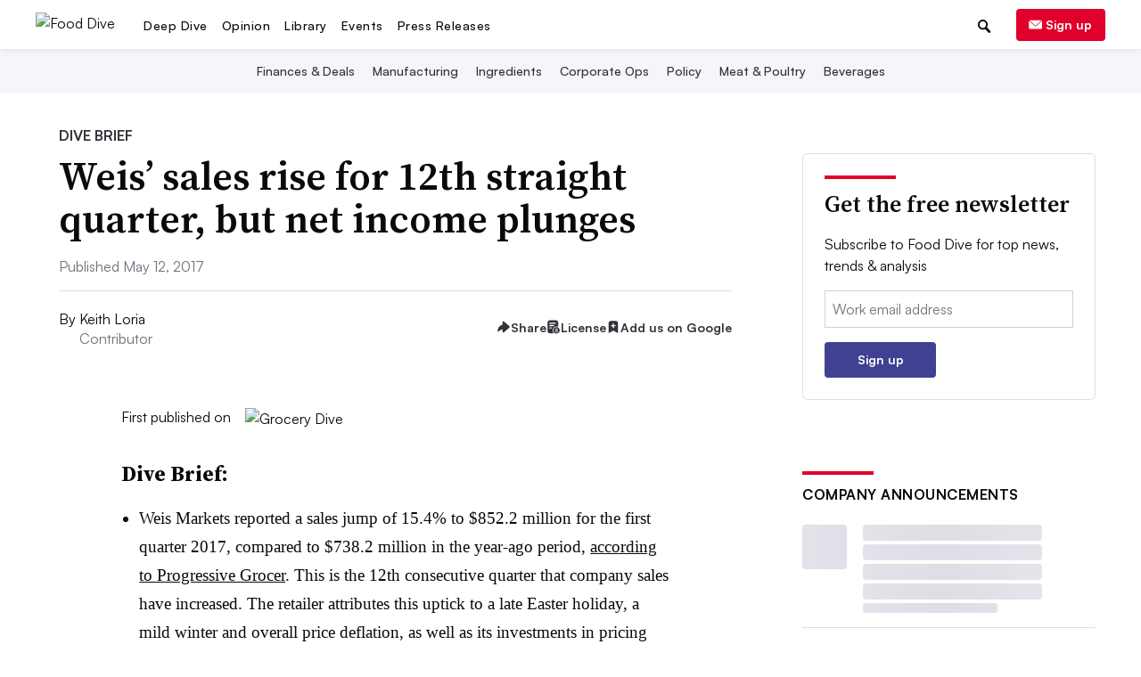

--- FILE ---
content_type: text/html; charset=utf-8
request_url: https://www.google.com/recaptcha/api2/aframe
body_size: 268
content:
<!DOCTYPE HTML><html><head><meta http-equiv="content-type" content="text/html; charset=UTF-8"></head><body><script nonce="XsSoy30bYe8ZjGZymfkATg">/** Anti-fraud and anti-abuse applications only. See google.com/recaptcha */ try{var clients={'sodar':'https://pagead2.googlesyndication.com/pagead/sodar?'};window.addEventListener("message",function(a){try{if(a.source===window.parent){var b=JSON.parse(a.data);var c=clients[b['id']];if(c){var d=document.createElement('img');d.src=c+b['params']+'&rc='+(localStorage.getItem("rc::a")?sessionStorage.getItem("rc::b"):"");window.document.body.appendChild(d);sessionStorage.setItem("rc::e",parseInt(sessionStorage.getItem("rc::e")||0)+1);localStorage.setItem("rc::h",'1769025166945');}}}catch(b){}});window.parent.postMessage("_grecaptcha_ready", "*");}catch(b){}</script></body></html>

--- FILE ---
content_type: application/javascript; charset=utf-8
request_url: https://fundingchoicesmessages.google.com/f/AGSKWxU-I_Cfw_wc4D1b9ot6szuZWNhlkFR4S7h4TCz-DP5gWM6J9hm5WNMDkGYo4iLRdgRl3kwssy_En3huDNahb5ogVSq9RL5Wl4HmPsNeazztBrMFtcqjjeY8Ax-PQ8vDil8g6wrBKujemvviR9wpHCvLqs_pmD073xx1dNZSHcOdrNcwU6ikfqP-M9od/_/houseads./smart-ad-server./erobanner./newAdsScript.?ad_ids=
body_size: -1290
content:
window['f7a58d2b-1066-4964-b3dc-43f16a24f30a'] = true;

--- FILE ---
content_type: application/javascript; charset=utf-8
request_url: https://fundingchoicesmessages.google.com/f/AGSKWxUQ-vZbRl2h-vf-VmFmXX_4fDSB3ZM8iohTS3u99VD82I5Of5LPg-o6kOZ4lnZwVOGI_Eh2xQzj-yCtTkafZf9qkDxVQEJl7-VW0WALTDRxrESbBVsODQK15fJtUk1PtaXSbnE5_A==?fccs=W251bGwsbnVsbCxudWxsLG51bGwsbnVsbCxudWxsLFsxNzY5MDI1MTY1LDM4NTAwMDAwMF0sbnVsbCxudWxsLG51bGwsW251bGwsWzcsNl0sbnVsbCxudWxsLG51bGwsbnVsbCxudWxsLG51bGwsbnVsbCxudWxsLG51bGwsM10sImh0dHBzOi8vd3d3LmZvb2RkaXZlLmNvbS9uZXdzL3dlaXMtc2FsZXMtcmlzZS1mb3ItMTJ0aC1zdHJhaWdodC1xdWFydGVyLWJ1dC1uZXQtaW5jb21lLXBsdW5nZXMvNDQyNTcwLyIsbnVsbCxbWzgsIjlvRUJSLTVtcXFvIl0sWzksImVuLVVTIl0sWzE2LCJbMSwxLDFdIl0sWzE5LCIyIl0sWzE3LCJbMF0iXSxbMjQsIiJdLFsyOSwiZmFsc2UiXV1d
body_size: 119
content:
if (typeof __googlefc.fcKernelManager.run === 'function') {"use strict";this.default_ContributorServingResponseClientJs=this.default_ContributorServingResponseClientJs||{};(function(_){var window=this;
try{
var qp=function(a){this.A=_.t(a)};_.u(qp,_.J);var rp=function(a){this.A=_.t(a)};_.u(rp,_.J);rp.prototype.getWhitelistStatus=function(){return _.F(this,2)};var sp=function(a){this.A=_.t(a)};_.u(sp,_.J);var tp=_.ed(sp),up=function(a,b,c){this.B=a;this.j=_.A(b,qp,1);this.l=_.A(b,_.Pk,3);this.F=_.A(b,rp,4);a=this.B.location.hostname;this.D=_.Fg(this.j,2)&&_.O(this.j,2)!==""?_.O(this.j,2):a;a=new _.Qg(_.Qk(this.l));this.C=new _.dh(_.q.document,this.D,a);this.console=null;this.o=new _.mp(this.B,c,a)};
up.prototype.run=function(){if(_.O(this.j,3)){var a=this.C,b=_.O(this.j,3),c=_.fh(a),d=new _.Wg;b=_.hg(d,1,b);c=_.C(c,1,b);_.jh(a,c)}else _.gh(this.C,"FCNEC");_.op(this.o,_.A(this.l,_.De,1),this.l.getDefaultConsentRevocationText(),this.l.getDefaultConsentRevocationCloseText(),this.l.getDefaultConsentRevocationAttestationText(),this.D);_.pp(this.o,_.F(this.F,1),this.F.getWhitelistStatus());var e;a=(e=this.B.googlefc)==null?void 0:e.__executeManualDeployment;a!==void 0&&typeof a==="function"&&_.To(this.o.G,
"manualDeploymentApi")};var vp=function(){};vp.prototype.run=function(a,b,c){var d;return _.v(function(e){d=tp(b);(new up(a,d,c)).run();return e.return({})})};_.Tk(7,new vp);
}catch(e){_._DumpException(e)}
}).call(this,this.default_ContributorServingResponseClientJs);
// Google Inc.

//# sourceURL=/_/mss/boq-content-ads-contributor/_/js/k=boq-content-ads-contributor.ContributorServingResponseClientJs.en_US.9oEBR-5mqqo.es5.O/d=1/exm=ad_blocking_detection_executable,kernel_loader,loader_js_executable/ed=1/rs=AJlcJMwtVrnwsvCgvFVyuqXAo8GMo9641A/m=cookie_refresh_executable
__googlefc.fcKernelManager.run('\x5b\x5b\x5b7,\x22\x5b\x5bnull,\\\x22fooddive.com\\\x22,\\\x22AKsRol8IXiYVkKN11L-J1PI2Zl2XLq5WMxteglGFp_6MIJWAyTBmIfzOATD3VxzUSgJW3kk3xPXhnbqFCEOQujE2Gjqq2SktOMs2YFBlPkzj8M84Q-yigW8rOi1NH5fVEU_ZDJWF0sKWl-bVjLhrfS_wMSkZgw8mPw\\\\u003d\\\\u003d\\\x22\x5d,null,\x5b\x5bnull,null,null,\\\x22https:\/\/fundingchoicesmessages.google.com\/f\/AGSKWxXNhA_KY_O0VrDfx_2J58C_jhJzqvlC52UALMJXZn0Iqdm4UbiMW9DgVKvtBgwVYgLrWxnlRlcXT1LxyTU06-BYU2p-IsegdkipW1vst1zZ4BkseDLDoLCv_VCxMg-xrkcijhl6lA\\\\u003d\\\\u003d\\\x22\x5d,null,null,\x5bnull,null,null,\\\x22https:\/\/fundingchoicesmessages.google.com\/el\/AGSKWxU6TEfR7C1M5yT6cb2SkV2b_k1SujHi21e84uoUdoQmRPXuWUS8cw0EPoLWsqixein5l3KB4kZxEO4heUgvY7APV_-9FzhLf0ljuoeM8PQgJPEOYcOOZDvjJioS_lvon7Vkag9KHg\\\\u003d\\\\u003d\\\x22\x5d,null,\x5bnull,\x5b7,6\x5d,null,null,null,null,null,null,null,null,null,3\x5d\x5d,\x5b2,1\x5d\x5d\x22\x5d\x5d,\x5bnull,null,null,\x22https:\/\/fundingchoicesmessages.google.com\/f\/AGSKWxVACIkeGViCIldCGAuEQ617K5y2SfZWUoTfYmmMvq7ZDTwUkoBBcjuweY3m44OWe8u6XHa6V8iipTf5YT6pis5esN6U0LZsU5S6Lzk8xI4UO5f889iDsIwTVQGJavDioPWd4lRCTA\\u003d\\u003d\x22\x5d\x5d');}

--- FILE ---
content_type: text/javascript; charset="utf-8"
request_url: https://www.fooddive.com/static/js/dist/htmxPressReleaseAnalytics.bundle.js?230216200126
body_size: -19
content:
!function(){var e={},t={};function r(n){var a=t[n];if(void 0!==a)return a.exports;var o=t[n]={exports:{}};return e[n](o,o.exports,r),o.exports}r.rv=function(){return"1.5.2"},r.ruid="bundler=rspack@1.5.2",document.addEventListener("htmx:afterSettle",(function(e){var t,r=null===(t=e.detail)||void 0===t?void 0:t.elt;r.classList.contains("sidebar-box-list")&&r.querySelectorAll("[data-gtm-event]").forEach((function(e){return function(e){var t=e.getAttribute("data-gtm-event"),r=e.getAttribute("data-gtm-pressrelease_location"),n=e.getAttribute("data-gtm-pressrelease_url");t&&r&&n?window.dataLayer.push({event:t,pressrelease_location:r,pressrelease_url:n}):console.error("GTM event missing data: event: ",t,", url: ",n,", location: ",r)}(e)}))}))}();
//# sourceMappingURL=htmxPressReleaseAnalytics.bundle.js.map